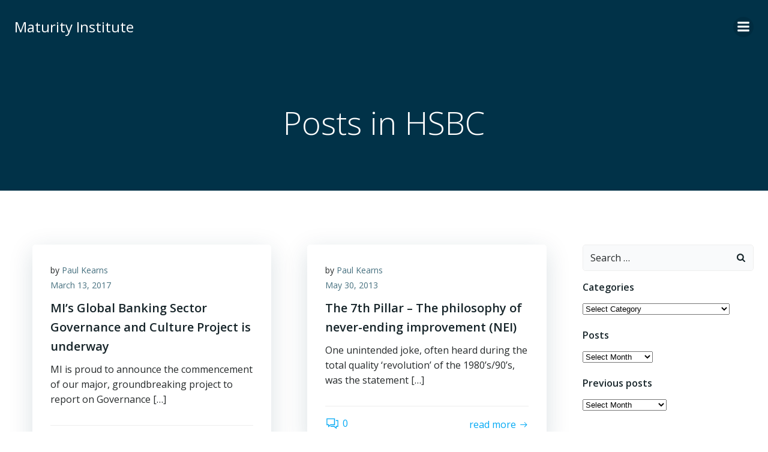

--- FILE ---
content_type: text/html; charset=UTF-8
request_url: https://www.hrmaturity.com/wp-admin/admin-ajax.php
body_size: -99
content:
187337.b23600685b33d224a0ff2ebaa1a31c0d